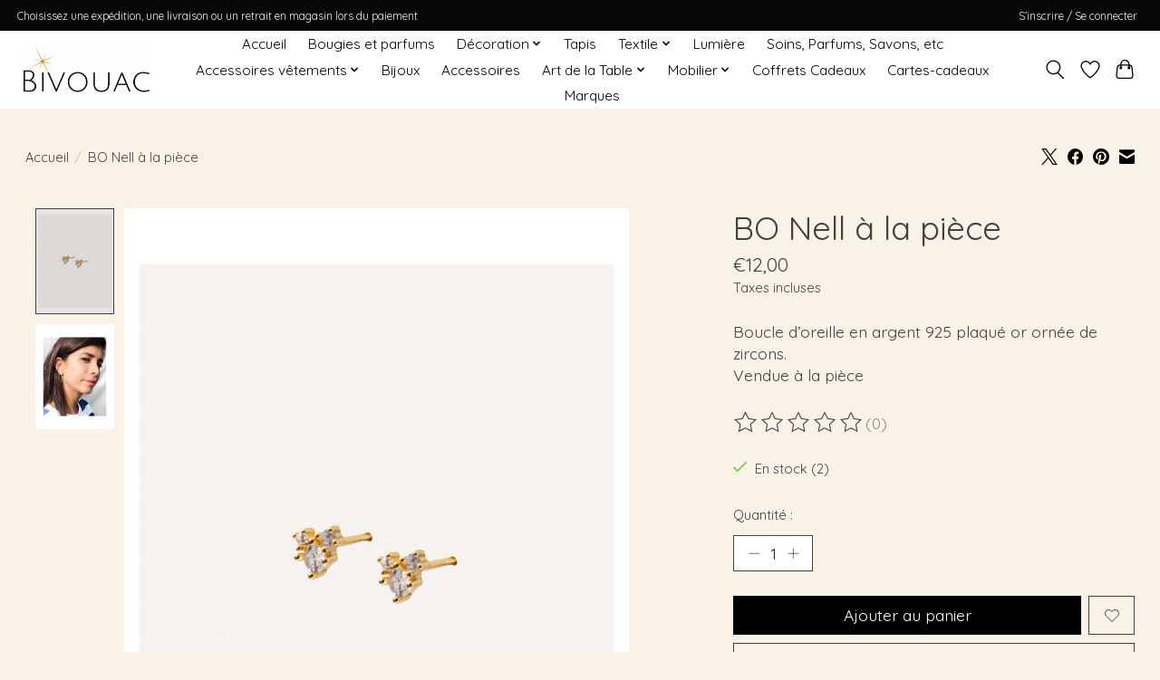

--- FILE ---
content_type: text/javascript;charset=utf-8
request_url: https://www.bivouacstore.eu/services/stats/pageview.js?product=145028548&hash=7d41
body_size: -413
content:
// SEOshop 22-01-2026 23:18:05